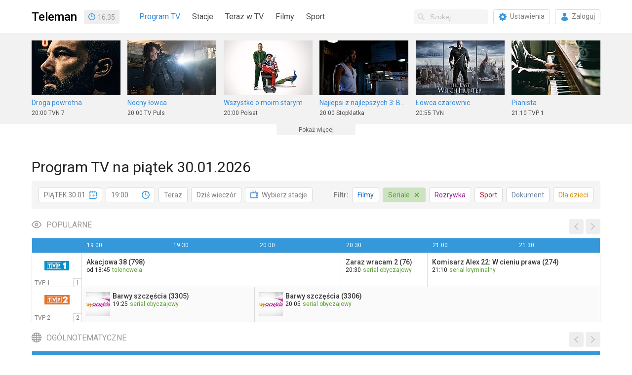

--- FILE ---
content_type: text/html; charset=utf-8
request_url: https://www.teleman.pl/program-tv?day=9&hour=19&cat=ser
body_size: 11407
content:
<!DOCTYPE html>
<html lang="pl">
<head>
<meta charset="utf-8" />
<title>Program TV na piątek 30.01.2026 - Teleman.pl</title>
<meta name="description" content="Program TV wszystkich stacji telewizyjnych w wygodnym i czytelnym układzie. Planuj oglądanie telewizji z nami i nie przegap ulubionych programów TV!" />
<meta name="robots" content="noindex,follow" />
<meta property="fb:app_id" content="196985250356550" />
<meta property="fb:admins" content="100000013642551" />
<link rel="stylesheet" href="/static/css/base.css?v=1718724353" type="text/css" media="all" />
<link rel="stylesheet" href="https://fonts.googleapis.com/css?family=Roboto:400,500,700" />
<link rel="apple-touch-icon" href="//static.teleman.pl/images/apple-touch-icon.png" sizes="114x114" />


<script src="https://securepubads.g.doubleclick.net/tag/js/gpt.js?v1" async="async"></script>
<script>
window.googletag = window.googletag || {};
window.googletag.cmd = window.googletag.cmd || [];

</script>

<script src="//ajax.googleapis.com/ajax/libs/jquery/2.1.4/jquery.min.js"></script>

<script async src="https://www.googletagmanager.com/gtag/js?id=UA-3119024-2"></script>
<script>
window.dataLayer = window.dataLayer || [];
function gtag(){dataLayer.push(arguments);}
gtag('js', new Date());
gtag('config', 'UA-3119024-2');
</script>

<link rel="alternate" media="only screen and (max-width: 640px)" href="https://m.teleman.pl/timeline?cat=ser&amp;day=9&amp;time=19.00" /><script>
googletag.cmd.push(function() {
    googletag.defineSlot('/11952858/x_test/Teleman.pl_Home_Leaderboards_Top_',[[728,90],[750,100],[750,200],[750,300],[950,90],[970,90],[980,90],[950,200],[970,250],[1170,300],[980,300],[940,300],'fluid'],'div-gpt-ad-7308318-1').addService(googletag.pubads());
    googletag.defineSlot('/11952858/x_test/Teleman.pl_Home_Leaderboards_Mid_',[[728,90],[750,100],[950,90],[970,90],[980,90],[750,200],[930,180],[970,200],[950,200],'fluid'],'div-gpt-ad-7308318-2').addService(googletag.pubads());
    googletag.defineSlot('/11952858/x_test/Teleman.pl_Home_Leaderboards_Bot_',[[728,90],[750,100],[950,90],[970,90],[980,90],[750,200],[930,180],[970,200],[950,200],'fluid'],'div-gpt-ad-7308318-3').addService(googletag.pubads());
    googletag.pubads().enableSingleRequest();
    googletag.pubads().collapseEmptyDivs();
    googletag.pubads().setCentering(true);
    googletag.enableServices();
});
</script>
</head>
<body class="grid ">
    
    
    <div id="navbar">
        <div class="container">
            <div class="navbar-brand">
                <a id="site-logo" href="/" class="navbar-item" title="Teleman.pl - 14-dniowy Program TV dla 130 stacji">Teleman</a>
                

<div id="clock" class="navbar-item">17:35</div>
<script>
(function() {
	var clock = $('#clock');   
	(function update_time() {
		var t = new Date();
		var h = '' + t.getHours();		
		var m = '' + t.getMinutes();
		if (h.length < 2) {
			h = '0' + h;
		}
		if (m.length < 2) {
			m = '0' + m;
		}
		clock.html(h+'<span>:</span>'+m);
		setTimeout(update_time, 1000);
	})();
	(function toggle_colon() {
		clock.toggleClass('colon');
		setTimeout(toggle_colon, 1000);
	})();
})();
</script>
            </div>
            
            <div class="navbar-menu">
                <nav class="navbar-start">
                    <a class="navbar-item is-active" href="/">Program TV</a>
                    <a id="main-menu-stations" class="navbar-item" href="#stacje">Stacje</a>
                    <a class="navbar-item" href="/teraz">Teraz w TV</a>
                    <a class="navbar-item" href="/filmy">Filmy</a>
                    <a class="navbar-item" href="/sport">Sport</a>
                </nav>
                <div class="navbar-end">
                    <div class="navbar-item">
                        <form id="search-form" action="/search">
                            <div class="control has-icons-left">
                                <input id="search-input" class="input nav-search" type="text" name="q" placeholder="Szukaj..." autocomplete="off" />
                                <span class="icon is-left"><svg xmlns="http://www.w3.org/2000/svg" viewBox="0 0 512 512"><path fill="currentColor" d="M505 442.7L405.3 343c-4.5-4.5-10.6-7-17-7H372c27.6-35.3 44-79.7 44-128C416 93.1 322.9 0 208 0S0 93.1 0 208s93.1 208 208 208c48.3 0 92.7-16.4 128-44v16.3c0 6.4 2.5 12.5 7 17l99.7 99.7c9.4 9.4 24.6 9.4 33.9 0l28.3-28.3c9.4-9.4 9.4-24.6.1-34zM208 336c-70.7 0-128-57.2-128-128 0-70.7 57.2-128 128-128 70.7 0 128 57.2 128 128 0 70.7-57.2 128-128 128z"></path></svg></span>
                            </div>
                            <div id="search-suggestions" class="popup"></div>
                        </form>
                        <a href="/moje-stacje" class="button"><span class="icon icon-gear"></span><span>Ustawienia</span></a>
                        
                        <a href="/login" class="button"><span class="icon icon-login"></span><span>Zaloguj</span></a>
                        
                    </div>
                </div>
            </div>
            
        </div>
    </div>

    <div id="subheader">
        <div class="container">
            <div class="overflowHidden"><nav id="stations-index"><div>0-9</div><a href="/program-tv/stacje/13-Ulica">13 Ulica</a><div>A</div><a href="/program-tv/stacje/Ale-Kino">ale kino+</a><a href="/program-tv/stacje/AMC">AMC</a><a href="/program-tv/stacje/Animal-Planet-HD">Animal Planet</a><a href="/program-tv/stacje/Antena-HD">Antena HD</a><a href="/program-tv/stacje/AXN">AXN</a><a href="/program-tv/stacje/AXN-Black">AXN Black</a><a href="/program-tv/stacje/AXN-Spin">AXN Spin</a><a href="/program-tv/stacje/AXN-White">AXN White</a><div>B</div><a href="/program-tv/stacje/BBC-Brit">BBC Brit</a><a href="/program-tv/stacje/BBC-Earth">BBC Earth</a><a href="/program-tv/stacje/BBC-First">BBC First</a><a href="/program-tv/stacje/BBC-Lifestyle">BBC Lifestyle</a><div>C</div><a href="/program-tv/stacje/CanalPlus-1">CANAL+ 1</a><a href="/program-tv/stacje/CanalPlus-360">CANAL+ 360</a><a href="/program-tv/stacje/CanalPlus-4K">CANAL+ 4K</a><a href="/program-tv/stacje/CanalPlus-Dokument">CANAL+ Dokument</a><a href="/program-tv/stacje/Domo">CANAL+ Domo</a><a href="/program-tv/stacje/CanalPlus-Extra-1" class="new">CANAL+ Extra 1</a><a href="/program-tv/stacje/CanalPlus-Extra-2" class="new">CANAL+ Extra 2</a><a href="/program-tv/stacje/CanalPlus-Film">CANAL+ Film</a><a href="/program-tv/stacje/Kuchnia-TV">CANAL+ Kuchnia</a><a href="/program-tv/stacje/CanalPlus">CANAL+ Premium</a><a href="/program-tv/stacje/CanalPlus-Seriale">CANAL+ Seriale</a><a href="/program-tv/stacje/CanalPlus-Sport">CANAL+ Sport</a><a href="/program-tv/stacje/CanalPlus-Sport-2">CANAL+ Sport 2</a><a href="/program-tv/stacje/CanalPlus-Sport-3">CANAL+ Sport 3</a><a href="/program-tv/stacje/CanalPlus-Sport-4">CANAL+ Sport 4</a><a href="/program-tv/stacje/CanalPlus-Sport-5">CANAL+ Sport 5</a><a href="/program-tv/stacje/Cartoon-Network">Cartoon Network</a><a href="/program-tv/stacje/Cartoonito">Cartoonito</a><a href="/program-tv/stacje/CBS-Reality">CBS Reality</a><a href="/program-tv/stacje/Crime-Investigation-Network">CI Polsat</a><a href="/program-tv/stacje/Cinemax">Cinemax</a><a href="/program-tv/stacje/Cinemax2">Cinemax 2</a><a href="/program-tv/stacje/Comedy-Central">Comedy Central</a><div>D</div><a href="/program-tv/stacje/Discovery-Channel">Discovery Channel</a><a href="/program-tv/stacje/Discovery-Historia">Discovery Historia</a><a href="/program-tv/stacje/Discovery-Life">Discovery Life</a><a href="/program-tv/stacje/Discovery-Science">Discovery Science</a><a href="/program-tv/stacje/Disney-Channel">Disney Channel</a><a href="/program-tv/stacje/Disney-Junior">Disney Junior</a><a href="/program-tv/stacje/Disney-XD">Disney XD</a><a href="/program-tv/stacje/DTX">DTX</a><div>E</div><a href="/program-tv/stacje/Eleven-Sports-1">Eleven Sports 1</a><a href="/program-tv/stacje/Eleven-Sports-2">Eleven Sports 2</a><a href="/program-tv/stacje/Eleven-Sports-3">Eleven Sports 3</a><a href="/program-tv/stacje/Eleven-4">Eleven Sports 4</a><a href="/program-tv/stacje/Epic-Drama">Epic Drama</a><a href="/program-tv/stacje/Eurosport">Eurosport 1</a><a href="/program-tv/stacje/Eurosport-2">Eurosport 2</a><a href="/program-tv/stacje/Extreme">Extreme Channel</a><div>F</div><a href="/program-tv/stacje/Film-Cafe">Film Cafe</a><a href="/program-tv/stacje/Filmbox-Action">Filmbox Action</a><a href="/program-tv/stacje/FilmBox-Arthouse">FilmBox Arthouse</a><a href="/program-tv/stacje/Filmbox-Extra-HD">FilmBox Extra HD</a><a href="/program-tv/stacje/Filmbox-Family">FilmBox Family</a><a href="/program-tv/stacje/Filmbox-Premium">FilmBox Premium HD</a><a href="/program-tv/stacje/Fokus-TV">Fokus TV</a><a href="/program-tv/stacje/Food-Network">Food Network</a><a href="/program-tv/stacje/FOX">FX</a><a href="/program-tv/stacje/FOX-Comedy">FX Comedy</a><div>H</div><a href="/program-tv/stacje/HBO">HBO</a><a href="/program-tv/stacje/HBO2">HBO 2</a><a href="/program-tv/stacje/HBO3">HBO 3</a><a href="/program-tv/stacje/HGTV">HGTV</a><a href="/program-tv/stacje/History">HISTORY</a><a href="/program-tv/stacje/H2">HISTORY 2</a><div>I</div><a href="/program-tv/stacje/ID">ID</a><div>K</div><a href="/program-tv/stacje/Kino-Polska">Kino Polska</a><a href="/program-tv/stacje/Kino%20TV">Kino TV</a><div>L</div><a href="/program-tv/stacje/Lifetime">Lifetime</a><div>M</div><a href="/program-tv/stacje/Metro-TV">Metro TV</a><a href="/program-tv/stacje/Mezzo">Mezzo</a><a href="/program-tv/stacje/MiniMini">MiniMini+</a><a href="/program-tv/stacje/MTV-Polska">MTV Polska</a><div>N</div><a href="/program-tv/stacje/Nat-Geo-People">Nat Geo People</a><a href="/program-tv/stacje/National-Geographic">National Geo.</a><a href="/program-tv/stacje/Nat-Geo-Wild">Nat. Geo. Wild</a><a href="/program-tv/stacje/Nickelodeon">Nickelodeon</a><a href="/program-tv/stacje/Nicktoons">Nicktoons</a><a href="/program-tv/stacje/Nowa-TV">Nowa TV</a><div>P</div><a href="/program-tv/stacje/Paramount-Network">Paramount Network</a><a href="/program-tv/stacje/Planete">PLANETE+</a><a href="/program-tv/stacje/Polonia-1">Polonia 1</a><a href="/program-tv/stacje/Polsat">Polsat</a><a href="/program-tv/stacje/Polsat-2">Polsat 2</a><a href="/program-tv/stacje/Polsat-Cafe">Polsat Cafe</a><a href="/program-tv/stacje/Comedy-Central-Family">Polsat Comedy C. E.</a><a href="/program-tv/stacje/Polsat-Doku">Polsat Doku</a><a href="/program-tv/stacje/Polsat-Film">Polsat Film</a><a href="/program-tv/stacje/Polsat-Film-2" class="new">Polsat Film 2</a><a href="/program-tv/stacje/Polsat-Games">Polsat Games</a><a href="/program-tv/stacje/Polsat-News">Polsat News</a><a href="/program-tv/stacje/Polsat-Play">Polsat Play</a><a href="/program-tv/stacje/Polsat-Rodzina">Polsat Rodzina</a><a href="/program-tv/stacje/Polsat-Seriale">Polsat Seriale</a><a href="/program-tv/stacje/Polsat-Sport">Polsat Sport 1</a><a href="/program-tv/stacje/Polsat-Sport-2">Polsat Sport 2</a><a href="/program-tv/stacje/Polsat-Sport-3">Polsat Sport 3</a><a href="/program-tv/stacje/Polsat-Sport-Extra-1" class="new">Polsat Sport Extra 1</a><a href="/program-tv/stacje/Polsat-Sport-Extra-2" class="new">Polsat Sport Extra 2</a><a href="/program-tv/stacje/Polsat-Sport-Extra-3" class="new">Polsat Sport Extra 3</a><a href="/program-tv/stacje/Polsat-Sport-Extra-4" class="new">Polsat Sport Extra 4</a><a href="/program-tv/stacje/Polsat-Sport-Fight">Polsat Sport Fight</a><a href="/program-tv/stacje/Polsat-Sport-Premium-1">Polsat Sport Premium 1</a><a href="/program-tv/stacje/Polsat-Sport-Premium-2">Polsat Sport Premium 2</a><a href="/program-tv/stacje/Viasat-Explorer">Polsat Viasat Explore</a><a href="/program-tv/stacje/Viasat-History">Polsat Viasat History</a><a href="/program-tv/stacje/Viasat-Nature">Polsat Viasat Nature</a><div>R</div><a href="/program-tv/stacje/TV-Republika">Republika</a><a href="/program-tv/stacje/Romance-TV">Romance TV</a><div>S</div><a href="/program-tv/stacje/SCI-FI">SCI FI</a><a href="/program-tv/stacje/Show-TV">Show TV</a><a href="/program-tv/stacje/SportKlub">SportKlub</a><a href="/program-tv/stacje/Stopklatka-TV">Stopklatka</a><a href="/program-tv/stacje/Sundance-Channel-HD">Sundance TV</a><a href="/program-tv/stacje/Super-Polsat">Super Polsat</a><div>T</div><a href="/program-tv/stacje/Tele-5">Tele 5</a><a href="/program-tv/stacje/TLC">TLC</a><a href="/program-tv/stacje/Travel-Channel">Travel</a><a href="/program-tv/stacje/TTV">TTV</a><a href="/program-tv/stacje/TV4">TV 4</a><a href="/program-tv/stacje/TV6">TV 6</a><a href="/program-tv/stacje/Puls">TV Puls</a><a href="/program-tv/stacje/Puls-2">TV Puls 2</a><a href="/program-tv/stacje/TV-Trwam">TV Trwam</a><a href="/program-tv/stacje/TVN">TVN</a><a href="/program-tv/stacje/TVN-Siedem">TVN 7</a><a href="/program-tv/stacje/TVN-Fabula">TVN Fabuła</a><a href="/program-tv/stacje/TVN-Style">TVN Style</a><a href="/program-tv/stacje/TVN-Turbo">TVN Turbo</a><a href="/program-tv/stacje/TVN24">TVN24</a><a href="/program-tv/stacje/TVN-24-Biznes-i-Swiat">TVN24 BiS</a><a href="/program-tv/stacje/TVP-1">TVP 1</a><a href="/program-tv/stacje/TVP-2">TVP 2</a><a href="/program-tv/stacje/TVP-ABC">TVP ABC</a><a href="/program-tv/stacje/tvp-dokument">TVP Dokument</a><a href="/program-tv/stacje/TVP-HD">TVP HD</a><a href="/program-tv/stacje/TVP-Historia">TVP Historia</a><a href="/program-tv/stacje/tvp-historia-2" class="new">TVP Historia 2</a><a href="/program-tv/stacje/TVP-Info">TVP Info</a><a href="/program-tv/stacje/TVP-Kobieta">TVP Kobieta</a><a href="/program-tv/stacje/TVP-Kultura">TVP Kultura</a><a href="/program-tv/stacje/tvp-kultura-2">TVP Kultura 2</a><a href="/program-tv/stacje/TVP-Nauka">TVP Nauka</a><a href="/program-tv/stacje/TVP-Polonia">TVP Polonia</a><a href="/program-tv/stacje/TVP-Rozrywka">TVP Rozrywka</a><a href="/program-tv/stacje/TVP-Seriale">TVP Seriale</a><a href="/program-tv/stacje/TVP-Sport">TVP Sport</a><a href="/program-tv/stacje/TVS">TVS</a><div>W</div><a href="/program-tv/stacje/Warner-TV">Warner TV</a><a href="/program-tv/stacje/WP">WP</a><a href="/program-tv/stacje/Wydarzenia24">Wydarzenia 24</a><div>Z</div><a href="/program-tv/stacje/Zoom-TV">Zoom TV</a><div id="stations-index-close" title="Zamknij" onclick="$('#main-menu-stations').click()"></div></nav>
</div>
	    
  

<div id="suggestions">
	<ul>
		
		
		
		
		<li>
			<a href="/tv/Droga-Powrotna-2120755">
				<img src="//media.teleman.pl/photos/crop-180x111/Droga-Powrotna2020.jpeg" width="180" height="111" alt="Droga powrotna" loading="lazy" />
				
				<div>
					<div class="title">Droga powrotna</div>
					<div class="genre">dramat obyczajowy<span>, Kanada/USA, 2020</span></div>
					<div class="airing">20:00<span>-22:20</span> TVN 7</div>
				</div>
				
			</a>
		</li>
		
		
		
		
		
		<li>
			<a href="/tv/Nocny-Lowca-2014164">
				<img src="//media.teleman.pl/photos/crop-180x111/Night-Hunter2018.jpeg" width="180" height="111" alt="Nocny łowca" loading="lazy" />
				
				<div>
					<div class="title">Nocny łowca</div>
					<div class="genre">film sensacyjny<span>, Kanada/USA, 2018</span></div>
					<div class="airing">20:00<span>-22:05</span> TV Puls</div>
				</div>
				
			</a>
		</li>
		
		
		
		
		
		<li>
			<a href="/tv/Wszystko-o-Moim-Starym-2476451">
				<img src="//media.teleman.pl/photos/crop-180x111/Wszystko-o-Moim-Starym2023.jpeg" width="180" height="111" alt="Komediowa środa: Wszystko o moim starym" loading="lazy" />
				
				<div>
					<div class="title">Wszystko o moim starym</div>
					<div class="genre">komedia<span>, USA, 2023</span></div>
					<div class="airing">20:00<span>-21:55</span> Polsat</div>
				</div>
				
			</a>
		</li>
		
		
		
		
		
		<li>
			<a href="/tv/Najlepsi-z-Najlepszych-3-Bez-Odwrotu-731573">
				<img src="//media.teleman.pl/photos/crop-180x111/Najlepsi-z-Najlepszych-3-Bez-Odwrotu.jpeg" width="180" height="111" alt="Najlepsi z najlepszych 3: Bez odwrotu" loading="lazy" />
				
				<div>
					<div class="title">Najlepsi z najlepszych 3: Bez odwrotu</div>
					<div class="genre">film sensacyjny<span>, USA, 1995</span></div>
					<div class="airing">20:00<span>-21:55</span> Stopklatka</div>
				</div>
				
			</a>
		</li>
		
		
		
		
		
		<li>
			<a href="/tv/Lowca-Czarownic-1546414">
				<img src="//media.teleman.pl/photos/crop-180x111/Lowca-Czarownic.jpeg" width="180" height="111" alt="Łowca czarownic" loading="lazy" />
				
				<div>
					<div class="title">Łowca czarownic</div>
					<div class="genre">film fantasy<span>, Kanada/Chiny/USA, 2015</span></div>
					<div class="airing">20:55<span>-23:05</span> TVN</div>
				</div>
				
			</a>
		</li>
		
		
		
		
		
		<li>
			<a href="/tv/Pianista-768738">
				<img src="//media.teleman.pl/photos/crop-180x111/pianista-2002.jpg" width="180" height="111" alt="Pianista" loading="lazy" />
				
				<div>
					<div class="title">Pianista</div>
					<div class="genre">dramat wojenny<span>, Francja/Niemcy/Wielka Brytania/Polska, 2002</span></div>
					<div class="airing">21:10<span>-23:45</span> TVP 1</div>
				</div>
				
			</a>
		</li>
		
		
		
		
		
		<li>
			<a href="/tv/Randka-Na-Weselu-1645718">
				<img src="//media.teleman.pl/photos/crop-180x111/Randka-Na-Weselu.jpg" width="180" height="111" alt="Randka na weselu" loading="lazy" />
				
				<div>
					<div class="title">Randka na weselu</div>
					<div class="genre">komedia<span>, USA, 2016</span></div>
					<div class="airing">21:55<span>-0:00</span> Polsat</div>
				</div>
				
			</a>
		</li>
		
		
		
		
		
		<li>
			<a href="/tv/Zaplata-632163">
				<img src="//media.teleman.pl/photos/crop-180x111/Zaplata.jpeg" width="180" height="111" alt="Zapłata" loading="lazy" />
				
				<div>
					<div class="title">Zapłata</div>
					<div class="genre">thriller SF<span>, Kanada/USA, 2003</span></div>
					<div class="airing">21:55<span>-0:10</span> Stopklatka</div>
				</div>
				
			</a>
		</li>
		
		
		
		
		
		<li>
			<a href="/tv/Przygody-Psa-Cywila-Trudne-Dziecinstwo-1-7-386831">
				<img src="//media.teleman.pl/photos/crop-180x111/Resortowe-Lato-Przygody-Psa-Cywila-Trudne-Dziecinstwo-1970.jpg" width="180" height="111" alt="Przygody psa Cywila: Trudne dzieciństwo (1/7)" loading="lazy" />
				
				<div>
					<div class="title">Przygody psa Cywila odc.&nbsp;1</div>
					<div class="genre">serial przygodowy<span>, Polska, 1970</span></div>
					<div class="airing">17:30<span>-18:10</span> TVP Kultura</div>
				</div>
				
			</a>
		</li>
		
		
		
		
		
		<li>
			<a href="/tv/Jestem-Zemsta-1637473">
				<img src="//static.teleman.pl/images/blank.gif" data-src="//media.teleman.pl/photos/crop-180x111/Jestem-Zemsta2016.jpeg" width="180" height="111" alt="Jestem zemstą" loading="lazy" />
				
				<div>
					<div class="title">Jestem zemstą</div>
					<div class="genre">film sensacyjny<span>, USA, 2016</span></div>
					<div class="airing">22:05<span>-23:50</span> TV Puls</div>
				</div>
				
			</a>
		</li>
		
		
		
		
		
		<li>
			<a href="/tv/Wegiel-2383108">
				<img src="//static.teleman.pl/images/blank.gif" data-src="//media.teleman.pl/photos/crop-180x111/Wegiel2017.jpeg" width="180" height="111" alt="Węgiel" loading="lazy" />
				
				<div>
					<div class="title">Węgiel</div>
					<div class="genre">thriller<span>, Belgia/Francja, 2017</span></div>
					<div class="airing">23:50<span>-2:00</span> TV Puls</div>
				</div>
				
			</a>
		</li>
		
		
		
		
		
		<li>
			<a href="/tv/Siatkowka-Mezczyzn-Liga-Mistrzow-2620052">
				<img src="//static.teleman.pl/images/blank.gif" data-src="//media.teleman.pl/photos/crop-180x111/Siatkowka-Mezczyzn-Memorial-Huberta-Wagnera_NhEXT1O.jpg" width="180" height="111" alt="Siatkówka mężczyzn: Liga Mistrzów" loading="lazy" />
				
				<div>
					<div class="title">Siatkówka mężczyzn: Liga Mistrzów</div>
					<div class="genre">mecz: Asseco Resovia Rzeszów - Sporting CP Lizbona<span></span></div>
					<div class="airing">17:45<span>-20:15</span> Polsat Sport 1</div>
				</div>
				
			</a>
		</li>
		
		
		
		
		
		<li>
			<a href="/tv/Inwazja-Bitwa-o-Los-Angeles-753476">
				<img src="//static.teleman.pl/images/blank.gif" data-src="//media.teleman.pl/photos/crop-180x111/Inwazja-Bitwa-o-Los-Angeles.jpeg" width="180" height="111" alt="Inwazja: Bitwa o Los Angeles" loading="lazy" />
				
				<div>
					<div class="title">Inwazja: Bitwa o Los Angeles</div>
					<div class="genre">film SF<span>, USA, 2011</span></div>
					<div class="airing">18:35<span>-21:00</span> Polsat Film</div>
				</div>
				
			</a>
		</li>
		
		
		
		
		
		<li>
			<a href="/tv/Kaskader-2614268">
				<img src="//static.teleman.pl/images/blank.gif" data-src="//media.teleman.pl/photos/crop-180x111/Kaskader2024.jpeg" width="180" height="111" alt="Kaskader" loading="lazy" />
				
				<div>
					<div class="title">Kaskader</div>
					<div class="genre">komedia sensacyjna<span>, USA, 2024</span></div>
					<div class="airing">18:45<span>-21:00</span> CANAL+ Premium</div>
				</div>
				
			</a>
		</li>
		
		
		
		
		
		<li>
			<a href="/tv/Jutro-Bedzie-Nasze-2618657">
				<img src="//static.teleman.pl/images/blank.gif" data-src="//media.teleman.pl/photos/crop-180x111/Jutro-Bedzie-Nasze2023.jpeg" width="180" height="111" alt="Jutro będzie nasze" loading="lazy" />
				
				<div>
					<div class="title">Jutro będzie nasze</div>
					<div class="genre">komediodramat<span>, Włochy, 2023</span></div>
					<div class="airing">20:00<span>-21:55</span> CANAL+ Film</div>
				</div>
				
			</a>
		</li>
		
		
		
		
		
		<li>
			<a href="/tv/Nowi-Miastowi-666712">
				<img src="//static.teleman.pl/images/blank.gif" data-src="//media.teleman.pl/photos/crop-180x111/Nowi-Miastowi-1999.jpg" width="180" height="111" alt="Nowi miastowi" loading="lazy" />
				
				<div>
					<div class="title">Nowi miastowi</div>
					<div class="genre">komedia<span>, USA, 1999</span></div>
					<div class="airing">20:15<span>-22:00</span> Warner TV</div>
				</div>
				
			</a>
		</li>
		
		
	</ul>
	<div id="more-suggestions"><span>Pokaż więcej</span></div>
</div>

<script>
$('#more-suggestions').click(function() {
	$('#suggestions').toggleClass('more');
	$('#suggestions img[data-src]').each(function() {
		var img = $(this);
		img.attr('src', img.data('src'));
		img.removeAttr('data-src');
	});
	return false;
});
</script>


	</div>
    </div>

    
<div class="container"><div style="display:table;width:100%;margin-top:40px"><div id="div-gpt-ad-7308318-1" style="margin:0 auto;min-height:90px;max-height:300px">
<script>
googletag.cmd.push(function() { googletag.display('div-gpt-ad-7308318-1'); });
</script>
</div></div></div>


    <div id="content" class="container">
<h1>Program TV na piątek 30.01.2026</h1>

<div id="grid-navig">
    <div>
        <nav class="buttons">
            <div id="grid-date-btn" class="button" title="Zmień datę"><span>PIĄTEK 30.01</span><span class="icon icon-date"></span></div>
            <div id="grid-time-btn" class="button" title="Zmień godzinę"><span>19:00</span><span class="icon icon-time"></span></div>
            <a href="/program-tv?cat=ser" class="button" Title="Idź do teraz">Teraz</a>
            <a href="/program-tv?hour=20&amp;cat=ser" class="button" title="Pokaż program TV dziś wieczorem">Dziś wieczór</a>
            <a href="/moje-stacje?next=/program-tv%3Fday%3D9%26hour%3D19%26cat%3Dser" class="button"><span class="icon icon-tv"></span><span>Wybierz stacje</span></a>
        </nav>
    </div>
    <div id="cat-filter">
        <span class="has-text-gray bold" style="margin-right:.5em" >Filtr:</span>
        <nav class="buttons">
            <a href="/program-tv?day=9&amp;hour=19&amp;cat=fil" class="button cat-fil" title="pokaż tylko filmy"><span>Filmy</span></a>
            <a href="/program-tv?day=9&amp;hour=19" class="button cat-ser active" title="wyłącz filtr"><span>Seriale</span><span class="icon"><svg viewbox="0 0 40 40"><path d="M 10,10 L 30,30 M 30,10 L 10,30" stroke="currentColor" fill="transparent" stroke-linecap="round" stroke-width="5" /></svg></span></a>
            <a href="/program-tv?day=9&amp;hour=19&amp;cat=roz" class="button cat-roz" title="pokaż tylko rozrywkowe"><span>Rozrywka</span></a>
            <a href="/program-tv?day=9&amp;hour=19&amp;cat=spo" class="button cat-spo" title="pokaż tylko sport"><span>Sport</span></a>
            <a href="/program-tv?day=9&amp;hour=19&amp;cat=dok" class="button cat-dok" title="pokaż tylko dokumentalne"><span>Dokument</span></a>
            <a href="/program-tv?day=9&amp;hour=19&amp;cat=dzi" class="button cat-dzi" title="pokaż tylko dla dzieci"><span>Dla dzieci</span></a>
        </nav>
    </div>
</div>

<div id="grid-dates" class="grid-datetime popup">
    <div>
        
        <a href="/program-tv?day=-1&amp;hour=19&amp;cat=ser"><strong>wczoraj</strong> 20.01</a>
        
        <a href="/program-tv?hour=19&amp;cat=ser"><strong>dziś</strong> 21.01</a>
        
        <a href="/program-tv?day=1&amp;hour=19&amp;cat=ser"><strong>cz</strong> 22.01</a>
        
        <a href="/program-tv?day=2&amp;hour=19&amp;cat=ser"><strong>pt</strong> 23.01</a>
        
        <a href="/program-tv?day=3&amp;hour=19&amp;cat=ser"><strong>so</strong> 24.01</a>
        
        <a href="/program-tv?day=4&amp;hour=19&amp;cat=ser"><strong>nd</strong> 25.01</a>
        
        <a href="/program-tv?day=5&amp;hour=19&amp;cat=ser"><strong>pn</strong> 26.01</a>
        
        <a href="/program-tv?day=6&amp;hour=19&amp;cat=ser"><strong>wt</strong> 27.01</a>
        
        <a href="/program-tv?day=7&amp;hour=19&amp;cat=ser"><strong>śr</strong> 28.01</a>
        
        <a href="/program-tv?day=8&amp;hour=19&amp;cat=ser"><strong>cz</strong> 29.01</a>
        
        <a href="/program-tv?day=9&amp;hour=19&amp;cat=ser" class="selected"><strong>pt</strong> 30.01</a>
        
        <a href="/program-tv?day=10&amp;hour=19&amp;cat=ser"><strong>so</strong> 31.01</a>
        
        <a href="/program-tv?day=11&amp;hour=19&amp;cat=ser"><strong>nd</strong> 1.02</a>
        
        <a href="/program-tv?day=12&amp;hour=19&amp;cat=ser"><strong>pn</strong> 2.02</a>
        
        <a href="/program-tv?day=13&amp;hour=19&amp;cat=ser"><strong>wt</strong> 3.02</a>
        
    </div>
</div>

<div id="grid-hours" class="grid-datetime popup">
    <div>
        <a href="/program-tv?day=9&amp;hour=0&amp;cat=ser"><strong>0</strong>:00</a>
        <a href="/program-tv?day=9&amp;hour=1&amp;cat=ser"><strong>1</strong>:00</a>
        <a href="/program-tv?day=9&amp;hour=2&amp;cat=ser"><strong>2</strong>:00</a>
        <a href="/program-tv?day=9&amp;hour=3&amp;cat=ser"><strong>3</strong>:00</a>
        <a href="/program-tv?day=9&amp;hour=4&amp;cat=ser"><strong>4</strong>:00</a>
        <a href="/program-tv?day=9&amp;hour=5&amp;cat=ser"><strong>5</strong>:00</a>
        <a href="/program-tv?day=9&amp;hour=6&amp;cat=ser"><strong>6</strong>:00</a>
        <a href="/program-tv?day=9&amp;hour=7&amp;cat=ser"><strong>7</strong>:00</a>
        <a href="/program-tv?day=9&amp;hour=8&amp;cat=ser"><strong>8</strong>:00</a>
        <a href="/program-tv?day=9&amp;hour=9&amp;cat=ser"><strong>9</strong>:00</a>
        <a href="/program-tv?day=9&amp;hour=10&amp;cat=ser"><strong>10</strong>:00</a>
        <a href="/program-tv?day=9&amp;hour=11&amp;cat=ser"><strong>11</strong>:00</a>
        <a href="/program-tv?day=9&amp;hour=12&amp;cat=ser"><strong>12</strong>:00</a>
        <a href="/program-tv?day=9&amp;hour=13&amp;cat=ser"><strong>13</strong>:00</a>
        <a href="/program-tv?day=9&amp;hour=14&amp;cat=ser"><strong>14</strong>:00</a>
        <a href="/program-tv?day=9&amp;hour=15&amp;cat=ser"><strong>15</strong>:00</a>
        <a href="/program-tv?day=9&amp;hour=16&amp;cat=ser"><strong>16</strong>:00</a>
        <a href="/program-tv?day=9&amp;cat=ser"><strong>17</strong>:00</a>
        <a href="/program-tv?day=9&amp;hour=18&amp;cat=ser"><strong>18</strong>:00</a>
        <a href="/program-tv?day=9&amp;hour=19&amp;cat=ser" class="selected"><strong>19</strong>:00</a>
        <a href="/program-tv?day=9&amp;hour=20&amp;cat=ser" class="selected"><strong>20</strong>:00</a>
        <a href="/program-tv?day=9&amp;hour=21&amp;cat=ser" class="selected"><strong>21</strong>:00</a>
        <a href="/program-tv?day=9&amp;hour=22&amp;cat=ser" class="selected-wide"><strong>22</strong>:00</a>
        <a href="/program-tv?day=9&amp;hour=23&amp;cat=ser"><strong>23</strong>:00</a>
    </div>
</div>





<div id="stacje-popularne" class="grid-group">
  
  
  <h2>POPULARNE</h2>
  <a href="/program-tv?day=9&amp;hour=20&amp;cat=ser" title="później" class="grid-prevnext-btn grid-next-btn"></a>
  <a href="/program-tv?day=9&amp;hour=18&amp;cat=ser" title="wcześniej" class="grid-prevnext-btn grid-prev-btn"></a>
  <div class="clear"></div>
  <ul class="grid-hours"><li>19:00</li><li>19:30</li><li>20:00</li><li>20:30</li><li>21:00</li><li>21:30</li><li class="show-on-wide">22:00</li><li class="show-on-wide">22:30</li></ul>
  
  <div class="grid-rows"><div class="grid-row" data-station-id="1"><a class="grid-row-station" style="position:absolute" href="/program-tv/stacje/TVP-1?date=2026-01-30"><div class="logo tooltip tooltip-right" data-tooltip="Zobacz pełen program TV stacji TVP 1"><div style="background-image:url(//media.teleman.pl/logos/s/1.png?v=1540373912)"></div></div><div class="info"><div class="name">TVP 1</div><div class="numb tooltip tooltip-right"></div></div></a><div class="grid-col span-3"><div class="grid-prog cat-ser"><a href="/tv/Akacjowa-38-798-2621234" class="prog-title" data-time="18:45-19:30" data-showid="2621234">Akacjowa 38 (798)</a><div class="grid-info"><span class="time">od 18:45</span><span class="genre">telenowela</span></div></div></div><div class="grid-col"><div class="grid-prog cat-ser"><a href="/tv/Zaraz-Wracam-2-76-2621235" class="prog-title" data-time="20:30-21:10" data-showid="2621235">Zaraz wracam 2 (76)</a><div class="grid-info"><span class="time">20:30</span><span class="genre">serial obyczajowy</span></div></div></div><div class="grid-col span-2 span-wide-4"><div class="grid-prog cat-ser"><a href="/tv/Komisarz-Alex-22-W-Cieniu-Prawa-274-2506140" class="prog-title" data-time="21:10-22:10" data-showid="2506140">Komisarz Alex 22: W cieniu prawa (274)</a><div class="grid-info"><span class="time">21:10</span><span class="genre">serial kryminalny</span></div></div></div></div>
<div class="grid-row" data-station-id="2"><a class="grid-row-station" style="position:absolute" href="/program-tv/stacje/TVP-2?date=2026-01-30"><div class="logo tooltip tooltip-right" data-tooltip="Zobacz pełen program TV stacji TVP 2"><div style="background-image:url(//media.teleman.pl/logos/s/2.png?v=1540374039)"></div></div><div class="info"><div class="name">TVP 2</div><div class="numb tooltip tooltip-right"></div></div></a><div class="grid-col span-2"><div class="grid-prog cat-ser"><img src="//media.teleman.pl/photos/crop-48x48/Barwy-Szczescia_1.jpeg" width="48" height="48" alt="zdjęcie" loading="lazy" /><a href="/tv/Barwy-Szczescia-3305-2620908" class="prog-title" data-time="19:25-20:05" data-showid="2620908">Barwy szczęścia (3305)</a><div class="grid-info"><span class="time">19:25</span><span class="genre">serial obyczajowy</span></div></div></div><div class="grid-col span-4 span-wide-6"><div class="grid-prog cat-ser"><img src="//media.teleman.pl/photos/crop-48x48/Barwy-Szczescia_1.jpeg" width="48" height="48" alt="zdjęcie" loading="lazy" /><a href="/tv/Barwy-Szczescia-3306-2621239" class="prog-title" data-time="20:05-20:45" data-showid="2621239">Barwy szczęścia (3306)</a><div class="grid-info"><span class="time">20:05</span><span class="genre">serial obyczajowy</span></div></div></div></div>
</div>
</div>

<div id="stacje-ogolnotematyczne" class="grid-group">
  <div><div id="div-gpt-ad-7308318-2" style="margin-top:20px;max-height:200px">
<script>
googletag.cmd.push(function() { googletag.display('div-gpt-ad-7308318-2'); });
</script>
</div></div>
  
  <h2>OGÓLNOTEMATYCZNE</h2>
  <a href="/program-tv?day=9&amp;hour=20&amp;cat=ser#stacje-ogolnotematyczne" title="później" class="grid-prevnext-btn grid-next-btn"></a>
  <a href="/program-tv?day=9&amp;hour=18&amp;cat=ser#stacje-ogolnotematyczne" title="wcześniej" class="grid-prevnext-btn grid-prev-btn"></a>
  <div class="clear"></div>
  <ul class="grid-hours"><li>19:00</li><li>19:30</li><li>20:00</li><li>20:30</li><li>21:00</li><li>21:30</li><li class="show-on-wide">22:00</li><li class="show-on-wide">22:30</li></ul>
  
  <div class="grid-rows"><div class="grid-row" data-station-id="6"><a class="grid-row-station" style="position:absolute" href="/program-tv/stacje/TV4?date=2026-01-30"><div class="logo tooltip tooltip-right" data-tooltip="Zobacz pełen program TV stacji TV 4"><div style="background-image:url(//media.teleman.pl/logos/s/6.png?v=1540374079)"></div></div><div class="info"><div class="name">TV 4</div><div class="numb tooltip tooltip-right"></div></div></a><div class="grid-col span-6 span-wide-8"><div class="grid-prog cat-ser"><a href="/tv/Policjantki-i-Policjanci-1350-2598096" class="prog-title" data-time="19:00-20:00" data-showid="2598096">Policjantki i Policjanci (1350)</a><div class="grid-info"><span class="time">19:00</span><span class="genre">serial obyczajowy</span></div></div></div></div>
<div class="grid-row" data-station-id="163"><a class="grid-row-station" style="position:absolute" href="/program-tv/stacje/TV6?date=2026-01-30"><div class="logo tooltip tooltip-right" data-tooltip="Zobacz pełen program TV stacji TV 6"><div style="background-image:url(//media.teleman.pl/logos/s/163.png?v=1540374005)"></div></div><div class="info"><div class="name">TV 6</div><div class="numb tooltip tooltip-right"></div></div></a><div class="grid-col span-2"><div class="grid-prog cat-ser"><a href="/tv/Straznik-Teksasu-12-2419293" class="prog-title" data-time="19:00-20:00" data-showid="2419293">Strażnik Teksasu (12)</a><div class="grid-info"><span class="time">19:00</span><span class="genre">serial sensacyjny</span></div></div></div><div class="grid-col"><div class="grid-prog cat-ser"><a href="/tv/CSI-Kryminalne-Zagadki-Miami-196-1698060" class="prog-title" data-time="20:00-20:55" data-showid="1698060">CSI: Kryminalne zagadki Miami (196)</a><div class="grid-info"><span class="time">20:00</span><span class="genre">serial kryminalny</span></div></div></div><div class="grid-col span-2"><div class="grid-prog cat-ser"><a href="/tv/CSI-Kryminalne-Zagadki-Miami-197-1744843" class="prog-title" data-time="20:55-21:55" data-showid="1744843">CSI: Kryminalne zagadki Miami (197)</a><div class="grid-info"><span class="time">20:55</span><span class="genre">serial kryminalny</span></div></div></div><div class="grid-col span-wide-2"><div class="grid-prog cat-ser"><a href="/tv/CSI-Kryminalne-Zagadki-Nowego-Jorku-68-1872172" class="prog-title" data-time="21:55-22:55" data-showid="1872172">CSI: Kryminalne zagadki Nowego Jorku (68)</a><div class="grid-info"><span class="time">21:55</span><span class="genre">serial kryminalny</span></div></div></div><div class="grid-col show-on-wide"><div class="grid-prog cat-ser"><a href="/tv/CSI-Kryminalne-Zagadki-Nowego-Jorku-69-1872173" class="prog-title" data-time="22:55-23:50" data-showid="1872173">CSI: Kryminalne zagadki Nowego Jorku (69)</a><div class="grid-info"><span class="time">22:55</span><span class="genre">serial kryminalny</span></div></div></div></div>
<div class="grid-row" data-station-id="8"><a class="grid-row-station" style="position:absolute" href="/program-tv/stacje/Puls?date=2026-01-30"><div class="logo tooltip tooltip-right" data-tooltip="Zobacz pełen program TV stacji TV Puls"><div style="background-image:url(//media.teleman.pl/logos/s/8.png?v=1540374095)"></div></div><div class="info"><div class="name">TV Puls</div><div class="numb tooltip tooltip-right"></div></div></a><div class="grid-col span-6 span-wide-8"><div class="grid-prog cat-ser"><a href="/tv/Lombard-Zycie-Pod-Zastaw-17-931-2595417" class="prog-title" data-time="19:00-20:00" data-showid="2595417">Lombard. Życie pod zastaw 17 (931)</a><div class="grid-info"><span class="time">19:00</span><span class="genre">serial obyczajowy</span></div></div></div></div>
<div class="grid-row" data-station-id="7"><a class="grid-row-station" style="position:absolute" href="/program-tv/stacje/TVN-Siedem?date=2026-01-30"><div class="logo tooltip tooltip-right" data-tooltip="Zobacz pełen program TV stacji TVN 7"><div style="background-image:url(//media.teleman.pl/logos/s/7.png?v=1540374088)"></div></div><div class="info"><div class="name">TVN 7</div><div class="numb tooltip tooltip-right"></div></div></a><div class="grid-col span-6 span-wide-8"><div class="grid-prog cat-ser"><a href="/tv/Ukryta-Prawda-1636-2497094" class="prog-title" data-time="19:00-20:00" data-showid="2497094">Ukryta prawda (1636)</a><div class="grid-info"><span class="time">19:00</span><span class="genre">serial paradokumentalny</span></div></div></div></div>
<div class="grid-row" data-station-id="5"><a class="grid-row-station" style="position:absolute" href="/program-tv/stacje/TVP-Kultura?date=2026-01-30"><div class="logo tooltip tooltip-right" data-tooltip="Zobacz pełen program TV stacji TVP Kultura"><div style="background-image:url(//media.teleman.pl/logos/s/5.png?v=1540374074)"></div></div><div class="info"><div class="name">TVP Kultura</div><div class="numb tooltip tooltip-right"></div></div></a><div class="grid-col span-6 span-wide-8"><div class="grid-prog cat-dok"><a href="/tv/Karnawaly-Karnawal-w-Oruro-Swiety-Taniec-2539286" class="prog-title" data-time="18:50-20:00" data-showid="2539286">Karnawały: Karnawał w Oruro - Święty taniec</a><div class="grid-info"><span class="time">od 18:50</span><span class="genre">serial dokumentalny</span></div></div></div></div>
<div class="grid-row" data-station-id="10"><a class="grid-row-station" style="position:absolute" href="/program-tv/stacje/TVP-Polonia?date=2026-01-30"><div class="logo tooltip tooltip-right" data-tooltip="Zobacz pełen program TV stacji TVP Polonia"><div style="background-image:url(//media.teleman.pl/logos/s/10.png?v=1540373913)"></div></div><div class="info"><div class="name">TVP Polonia</div><div class="numb tooltip tooltip-right"></div></div></a><div class="grid-col span-2"><div class="grid-prog cat-dok"><a href="/tv/Polacy-Swiatu-Maria-Czapska-2324160" class="prog-title" data-time="19:20-19:30" data-showid="2324160">Polacy światu: Maria Czapska</a><div class="grid-info"><span class="time">19:20</span><span class="genre">cykl dokumentalny</span></div></div></div><div class="grid-col span-2"><div class="grid-prog cat-ser"><a href="/tv/Na-Dobre-i-Na-Zle-Toniemy-Orkiestra-Grac-973-2608861" class="prog-title" data-time="20:25-21:15" data-showid="2608861">Na dobre i na złe: Toniemy! Orkiestra! Grać! (973)</a><div class="grid-info"><span class="time">20:25</span><span class="genre">serial obyczajowy</span></div></div></div><div class="grid-col"><div class="grid-prog cat-ser"><a href="/tv/Na-Sygnale-Wnuczka-Ratownika-607-2501042" class="prog-title" data-time="21:15-21:40" data-showid="2501042">Na sygnale: Wnuczka ratownika (607)</a><div class="grid-info"><span class="time">21:15</span><span class="genre">serial fabularno-dokumentalny</span></div></div></div><div class="grid-col"><div class="grid-prog cat-ser"><a href="/tv/Na-Sygnale-Wrog-Ktorego-Kochalam-608-2502476" class="prog-title" data-time="21:40-22:10" data-showid="2502476">Na sygnale: Wróg, którego kochałam (608)</a><div class="grid-info"><span class="time">21:40</span><span class="genre">serial fabularno-dokumentalny</span></div></div></div><div class="grid-col span-wide-2 show-on-wide"><div class="grid-prog cat-ser"><a href="/tv/07-Zglos-Sie-Morderca-Dziala-Noca-17-21-1172565" class="prog-title" data-time="22:10-23:30" data-showid="1172565">07 zgłoś się: Morderca działa nocą (17/21)</a><div class="grid-info"><span class="time">22:10</span><span class="genre">serial kryminalny</span></div></div></div></div>
<div class="grid-row" data-station-id="70"><a class="grid-row-station" style="position:absolute" href="/program-tv/stacje/WP?date=2026-01-30"><div class="logo tooltip tooltip-right" data-tooltip="Zobacz pełen program TV stacji WP"><div style="background-image:url(//media.teleman.pl/logos/s/70.png?v=1673968197)"></div></div><div class="info"><div class="name">WP</div><div class="numb tooltip tooltip-right"></div></div></a><div class="grid-col span-2"><div class="grid-prog cat-dok"><a href="/tv/Policjanci-z-Sasiedztwa-3-10-2356298" class="prog-title" data-time="19:00-20:00" data-showid="2356298">Policjanci z sąsiedztwa 3 (10)</a><div class="grid-info"><span class="time">19:00</span><span class="genre">serial dokumentalny</span></div></div></div><div class="grid-col span-2"><div class="grid-prog cat-dok"><a href="/tv/Policjanci-z-Sasiedztwa-5-1-2434751" class="prog-title" data-time="20:00-21:00" data-showid="2434751">Policjanci z sąsiedztwa 5 (1)</a><div class="grid-info"><span class="time">20:00</span><span class="genre">serial dokumentalny</span></div></div></div><div class="grid-col span-2 span-wide-4"><div class="grid-prog cat-dok"><a href="/tv/Strazacy-z-Sasiedztwa-3-2593772" class="prog-title" data-time="21:00-22:00" data-showid="2593772">Strażacy z sąsiedztwa (3)</a><div class="grid-info"><span class="time">21:00</span><span class="genre">serial dokumentalny</span></div></div></div></div>
</div>
</div>

<div id="stacje-filmowe" class="grid-group">
  
  
  <h2>FILMOWE</h2>
  <a href="/program-tv?day=9&amp;hour=20&amp;cat=ser#stacje-filmowe" title="później" class="grid-prevnext-btn grid-next-btn"></a>
  <a href="/program-tv?day=9&amp;hour=18&amp;cat=ser#stacje-filmowe" title="wcześniej" class="grid-prevnext-btn grid-prev-btn"></a>
  <div class="clear"></div>
  <ul class="grid-hours"><li>19:00</li><li>19:30</li><li>20:00</li><li>20:30</li><li>21:00</li><li>21:30</li><li class="show-on-wide">22:00</li><li class="show-on-wide">22:30</li></ul>
  
  <div class="grid-rows"><div class="grid-row" data-station-id="14"><a class="grid-row-station" style="position:absolute" href="/program-tv/stacje/Ale-Kino?date=2026-01-30"><div class="logo tooltip tooltip-right" data-tooltip="Zobacz pełen program TV stacji ale kino+"><div style="background-image:url(//media.teleman.pl/logos/s/14.png?v=1540373940)"></div></div><div class="info"><div class="name">ale kino+</div><div class="numb tooltip tooltip-right"></div></div></a><div class="grid-col span-6 span-wide-8"><div class="grid-prog cat-ser"><a href="/tv/Vera-6-2-1555055" class="prog-title" data-time="18:20-20:10" data-showid="1555055">Vera 6 (2)</a><div class="grid-info"><span class="time">od 18:20</span><span class="genre">serial kryminalny</span></div></div></div></div>
<div class="grid-row" data-station-id="18"><a class="grid-row-station" style="position:absolute" href="/program-tv/stacje/AXN?date=2026-01-30"><div class="logo tooltip tooltip-right" data-tooltip="Zobacz pełen program TV stacji AXN"><div style="background-image:url(//media.teleman.pl/logos/s/18.png?v=1540374030)"></div></div><div class="info"><div class="name">AXN</div><div class="numb tooltip tooltip-right"></div></div></a><div class="grid-col span-2"><div class="grid-prog cat-ser"><a href="/tv/CSI-Kryminalne-Zagadki-Las-Vegas-12-18-747530" class="prog-title" data-time="19:05-20:00" data-showid="747530">CSI: Kryminalne zagadki Las Vegas 12 (18)</a><div class="grid-info"><span class="time">19:05</span><span class="genre">serial kryminalny</span></div></div></div><div class="grid-col span-4 span-wide-6"><div class="grid-prog cat-ser"><a href="/tv/CSI-Kryminalne-Zagadki-Las-Vegas-12-19-751221" class="prog-title" data-time="20:00-21:05" data-showid="751221">CSI: Kryminalne zagadki Las Vegas 12 (19)</a><div class="grid-info"><span class="time">20:00</span><span class="genre">serial kryminalny</span></div></div></div></div>
<div class="grid-row show-on-wide" data-station-id="175"><a class="grid-row-station" style="position:absolute" href="/program-tv/stacje/CanalPlus-1?date=2026-01-30"><div class="logo tooltip tooltip-right" data-tooltip="Zobacz pełen program TV stacji CANAL+ 1"><div style="background-image:url(//media.teleman.pl/logos/s/175.png?v=1540374017)"></div></div><div class="info"><div class="name">CANAL+ 1</div><div class="numb tooltip tooltip-right"></div></div></a><div class="grid-col span-6"></div><div class="grid-col span-wide-2 show-on-wide"><div class="grid-prog cat-ser"><a href="/tv/Klangor-2-5-2621131" class="prog-title" data-time="22:00-22:55" data-showid="2621131">Premiera: Klangor 2 (5)</a><div class="grid-info"><span class="time">22:00</span><span class="genre">serial kryminalny</span></div></div></div></div>
<div class="grid-row" data-station-id="174"><a class="grid-row-station" style="position:absolute" href="/program-tv/stacje/CanalPlus-360?date=2026-01-30"><div class="logo tooltip tooltip-right" data-tooltip="Zobacz pełen program TV stacji CANAL+ 360"><div style="background-image:url(//media.teleman.pl/logos/s/174.png?v=1728043589)"></div></div><div class="info"><div class="name">CANAL+ 360</div><div class="numb tooltip tooltip-right"></div></div></a><div class="grid-col"><div class="grid-prog cat-dok"><a href="/tv/Porzucone-Konstrukcje-4-1991031" class="prog-title" data-time="18:55-19:50" data-showid="1991031">Porzucone konstrukcje (4)</a><div class="grid-info"><span class="time">od 18:55</span><span class="genre">serial dokumentalny</span></div></div></div><div class="grid-col span-2"><div class="grid-prog cat-dok"><a href="/tv/Lotnisko-Na-Alasce-5-5-2621132" class="prog-title" data-time="19:50-20:50" data-showid="2621132">Premiera: Lotnisko na Alasce 5 (5)</a><div class="grid-info"><span class="time">19:50</span><span class="genre">serial dokumentalny</span></div></div></div><div class="grid-col span-2"><div class="grid-prog cat-dok"><a href="/tv/Porzucone-Konstrukcje-10-2621133" class="prog-title" data-time="20:50-21:55" data-showid="2621133">Premiera: Porzucone konstrukcje (10)</a><div class="grid-info"><span class="time">20:50</span><span class="genre">serial dokumentalny</span></div></div></div><div class="grid-col span-wide-3"><div class="grid-prog cat-dok"><a href="/tv/Grip-w-Swiecie-Supersamochodow-8-2529337" class="prog-title" data-time="21:55-23:00" data-showid="2529337">Grip - w świecie supersamochodów (8)</a><div class="grid-info"><span class="time">21:55</span><span class="genre">serial dokumentalny</span></div></div></div></div>
<div class="grid-row" data-station-id="16"><a class="grid-row-station" style="position:absolute" href="/program-tv/stacje/CanalPlus?date=2026-01-30"><div class="logo tooltip tooltip-right" data-tooltip="Zobacz pełen program TV stacji CANAL+ Premium"><div style="background-image:url(//media.teleman.pl/logos/s/16.png?v=1540374004)"></div></div><div class="info"><div class="name">CANAL+ Premium</div><div class="numb tooltip tooltip-right"></div></div></a><div class="grid-col span-4"></div><div class="grid-col span-2 span-wide-4"><div class="grid-prog cat-ser"><a href="/tv/Klangor-2-5-2621131" class="prog-title" data-time="21:00-21:55" data-showid="2621131">Premiera: Klangor 2 (5)</a><div class="grid-info"><span class="time">21:00</span><span class="genre">serial kryminalny</span></div></div></div></div>
<div class="grid-row" data-station-id="173"><a class="grid-row-station" style="position:absolute" href="/program-tv/stacje/CanalPlus-Seriale?date=2026-01-30"><div class="logo tooltip tooltip-right" data-tooltip="Zobacz pełen program TV stacji CANAL+ Seriale"><div style="background-image:url(//media.teleman.pl/logos/s/173.png?v=1540374015)"></div></div><div class="info"><div class="name">CANAL+ Seriale</div><div class="numb tooltip tooltip-right"></div></div></a><div class="grid-col span-2"><div class="grid-prog cat-ser"><a href="/tv/The-Office-PL-3-2-2413973" class="prog-title" data-time="18:50-19:25" data-showid="2413973">The Office PL 3 (2)</a><div class="grid-info"><span class="time">od 18:50</span><span class="genre">serial komediowy</span></div></div><div class="grid-prog cat-ser"><a href="/tv/The-Office-PL-3-3-2413974" class="prog-title" data-time="19:25-20:00" data-showid="2413974">The Office PL 3 (3)</a><div class="grid-info"><span class="time">19:25</span><span class="genre">serial komediowy</span></div></div></div><div class="grid-col span-2"><div class="grid-prog cat-ser"><a href="/tv/Scarlet-Hill-1-2308200" class="prog-title" data-time="20:00-21:00" data-showid="2308200">Scarlet Hill (1)</a><div class="grid-info"><span class="time">20:00</span><span class="genre">serial kryminalny</span></div></div></div><div class="grid-col span-2"><div class="grid-prog cat-ser"><a href="/tv/Scarlet-Hill-2-2308201" class="prog-title" data-time="21:00-22:00" data-showid="2308201">Scarlet Hill (2)</a><div class="grid-info"><span class="time">21:00</span><span class="genre">serial kryminalny</span></div></div></div><div class="grid-col show-on-wide"><div class="grid-prog cat-ser"><a href="/tv/Pieniadze-i-Krew-5-2492197" class="prog-title" data-time="22:00-22:55" data-showid="2492197">Pieniądze i krew (5)</a><div class="grid-info"><span class="time">22:00</span><span class="genre">serial kryminalny</span></div></div></div><div class="grid-col show-on-wide"><div class="grid-prog cat-ser"><a href="/tv/Pieniadze-i-Krew-6-2493916" class="prog-title" data-time="22:55-0:10" data-showid="2493916">Pieniądze i krew (6)</a><div class="grid-info"><span class="time">22:55</span><span class="genre">serial kryminalny</span></div></div></div></div>
<div class="grid-row" data-station-id="126"><a class="grid-row-station" style="position:absolute" href="/program-tv/stacje/Epic-Drama?date=2026-01-30"><div class="logo tooltip tooltip-right" data-tooltip="Zobacz pełen program TV stacji Epic Drama"><div style="background-image:url(//media.teleman.pl/logos/s/126.png?v=1574676274)"></div></div><div class="info"><div class="name">Epic Drama</div><div class="numb tooltip tooltip-right"></div></div></a><div class="grid-col span-2"><div class="grid-prog cat-ser"><a href="/tv/Morderstwo-w-Malym-Miescie-2-Czartawa-10-2610917" class="prog-title" data-time="18:20-19:15" data-showid="2610917">Morderstwo w małym mieście 2: Czartawa (10)</a><div class="grid-info"><span class="time">od 18:20</span><span class="genre">serial kryminalny</span></div></div><div class="grid-prog cat-ser"><a href="/tv/Agenci-NCIS-15-Udawaj-Az-Ci-Sie-Uda-5-2475823" class="prog-title" data-time="19:15-20:05" data-showid="2475823">Agenci NCIS 15: Udawaj, aż ci się uda (5)</a><div class="grid-info"><span class="time">19:15</span><span class="genre">serial sensacyjny</span></div></div></div><div class="grid-col span-2"><div class="grid-prog cat-ser"><a href="/tv/Agenci-NCIS-15-W-Pulapce-6-2476015" class="prog-title" data-time="20:05-21:00" data-showid="2476015">Agenci NCIS 15: W pułapce (6)</a><div class="grid-info"><span class="time">20:05</span><span class="genre">serial sensacyjny</span></div></div></div><div class="grid-col span-2"><div class="grid-prog cat-ser"><a href="/tv/Marlow-Klub-Zbrodni-2-4-2561290" class="prog-title" data-time="21:00-22:00" data-showid="2561290">Marlow: klub zbrodni 2 (4)</a><div class="grid-info"><span class="time">21:00</span><span class="genre">serial kryminalny</span></div></div></div><div class="grid-col span-wide-2 show-on-wide"><div class="grid-prog cat-ser"><a href="/tv/Sisi-4-4-2524697" class="prog-title" data-time="22:00-23:10" data-showid="2524697">Sisi 4 (4)</a><div class="grid-info"><span class="time">22:00</span><span class="genre">serial kostiumowy</span></div></div></div></div>
<div class="grid-row" data-station-id="43"><a class="grid-row-station" style="position:absolute" href="/program-tv/stacje/HBO3?date=2026-01-30"><div class="logo tooltip tooltip-right" data-tooltip="Zobacz pełen program TV stacji HBO 3"><div style="background-image:url(//media.teleman.pl/logos/s/43.png?v=1540374071)"></div></div><div class="info"><div class="name">HBO 3</div><div class="numb tooltip tooltip-right"></div></div></a><div class="grid-col span-2"><div class="grid-prog cat-ser"><a href="/tv/Powrot-Millie-Black-Holborn-3-2521487" class="prog-title" data-time="18:25-19:10" data-showid="2521487">Powrót Millie Black: Holborn (3)</a><div class="grid-info"><span class="time">od 18:25</span><span class="genre">serial kryminalny</span></div></div><div class="grid-prog cat-ser"><a href="/tv/Zakazane-Imperium-Nights-In-Ballygran-5-2557902" class="prog-title" data-time="19:10-20:00" data-showid="2557902">Zakazane imperium: Nights in Ballygran (5)</a><div class="grid-info"><span class="time">19:10</span><span class="genre">serial obyczajowy</span></div></div></div><div class="grid-col span-2"><div class="grid-prog cat-ser"><a href="/tv/Zakazane-Imperium-Family-Limitation-6-2557903" class="prog-title" data-time="20:00-21:00" data-showid="2557903">Zakazane imperium: Family Limitation (6)</a><div class="grid-info"><span class="time">20:00</span><span class="genre">serial obyczajowy</span></div></div></div><div class="grid-col"><div class="grid-prog cat-ser"><a href="/tv/Prawo-Ulicy-One-Arrest-7-2456048" class="prog-title" data-time="21:00-21:55" data-showid="2456048">Prawo ulicy: One Arrest (7)</a><div class="grid-info"><span class="time">21:00</span><span class="genre">serial kryminalny</span></div></div></div><div class="grid-col span-wide-2"><div class="grid-prog cat-ser"><a href="/tv/Prawo-Ulicy-Lessons-8-2456049" class="prog-title" data-time="21:55-22:50" data-showid="2456049">Prawo ulicy: Lessons (8)</a><div class="grid-info"><span class="time">21:55</span><span class="genre">serial kryminalny</span></div></div></div><div class="grid-col show-on-wide"><div class="grid-prog cat-ser"><a href="/tv/Prawo-Ulicy-Game-Day-9-2456417" class="prog-title" data-time="22:50-23:45" data-showid="2456417">Prawo ulicy: Game Day (9)</a><div class="grid-info"><span class="time">22:50</span><span class="genre">serial kryminalny</span></div></div></div></div>
<div class="grid-row" data-station-id="15"><a class="grid-row-station" style="position:absolute" href="/program-tv/stacje/Kino-Polska?date=2026-01-30"><div class="logo tooltip tooltip-right" data-tooltip="Zobacz pełen program TV stacji Kino Polska"><div style="background-image:url(//media.teleman.pl/logos/s/15.png?v=1540373998)"></div></div><div class="info"><div class="name">Kino Polska</div><div class="numb tooltip tooltip-right"></div></div></a><div class="grid-col span-6 span-wide-8"><div class="grid-prog cat-ser"><a href="/tv/Pogranicze-w-Ogniu-9-1371868" class="prog-title" data-time="18:45-20:00" data-showid="1371868">Pogranicze w ogniu (9)</a><div class="grid-info"><span class="time">od 18:45</span><span class="genre">serial sensacyjny</span></div></div></div></div>
<div class="grid-row" data-station-id="74"><a class="grid-row-station" style="position:absolute" href="/program-tv/stacje/Kino%20TV?date=2026-01-30"><div class="logo tooltip tooltip-right" data-tooltip="Zobacz pełen program TV stacji Kino TV"><div style="background-image:url(//media.teleman.pl/logos/s/74.png?v=1540374093)"></div></div><div class="info"><div class="name">Kino TV</div><div class="numb tooltip tooltip-right"></div></div></a><div class="grid-col span-6 span-wide-8"><div class="grid-prog cat-ser"><a href="/tv/Poirot-Zaginiony-Testament-1449978" class="prog-title" data-time="18:55-20:00" data-showid="1449978">Poirot: Zaginiony testament</a><div class="grid-info"><span class="time">od 18:55</span><span class="genre">serial kryminalny</span></div></div></div></div>
<div class="grid-row" data-station-id="180"><a class="grid-row-station" style="position:absolute" href="/program-tv/stacje/Stopklatka-TV?date=2026-01-30"><div class="logo tooltip tooltip-right" data-tooltip="Zobacz pełen program TV stacji Stopklatka"><div style="background-image:url(//media.teleman.pl/logos/s/180.png?v=1576840448)"></div></div><div class="info"><div class="name">Stopklatka</div><div class="numb tooltip tooltip-right"></div></div></a><div class="grid-col span-6 span-wide-8"><div class="grid-prog cat-ser"><a href="/tv/Zajazd-Bedzie-Sie-Dzialo-Gwiazda-Disco-Polo-3-2608830" class="prog-title" data-time="18:55-20:00" data-showid="2608830">Zajazd. Będzie się działo: Gwiazda disco polo (3)</a><div class="grid-info"><span class="time">od 18:55</span><span class="genre">serial obyczajowy</span></div></div></div></div>
<div class="grid-row show-on-wide" data-station-id="38"><a class="grid-row-station" style="position:absolute" href="/program-tv/stacje/Warner-TV?date=2026-01-30"><div class="logo tooltip tooltip-right" data-tooltip="Zobacz pełen program TV stacji Warner TV"><div style="background-image:url(//media.teleman.pl/logos/s/38.png?v=1635947484)"></div></div><div class="info"><div class="name">Warner TV</div><div class="numb tooltip tooltip-right"></div></div></a><div class="grid-col span-6"></div><div class="grid-col span-wide-2 show-on-wide"><div class="grid-prog cat-ser"><a href="/tv/Szogun-5-1141213" class="prog-title" data-time="22:00-23:55" data-showid="1141213">Szogun (5)</a><div class="grid-info"><span class="time">22:00</span><span class="genre">serial przygodowy</span></div></div></div></div>
</div>
</div>

<div id="stacje-sportowe" class="grid-group">
  
  
  <h2>SPORTOWE</h2>
  <a href="/program-tv?day=9&amp;hour=20&amp;cat=ser#stacje-sportowe" title="później" class="grid-prevnext-btn grid-next-btn"></a>
  <a href="/program-tv?day=9&amp;hour=18&amp;cat=ser#stacje-sportowe" title="wcześniej" class="grid-prevnext-btn grid-prev-btn"></a>
  <div class="clear"></div>
  <ul class="grid-hours"><li>19:00</li><li>19:30</li><li>20:00</li><li>20:30</li><li>21:00</li><li>21:30</li><li class="show-on-wide">22:00</li><li class="show-on-wide">22:30</li></ul>
  
  <div class="grid-rows"><div class="grid-row" data-station-id="31"><a class="grid-row-station" style="position:absolute" href="/program-tv/stacje/CanalPlus-Sport?date=2026-01-30"><div class="logo tooltip tooltip-right" data-tooltip="Zobacz pełen program TV stacji CANAL+ Sport"><div style="background-image:url(//media.teleman.pl/logos/s/31.png?v=1540374054)"></div></div><div class="info"><div class="name">CANAL+ Sport</div><div class="numb tooltip tooltip-right"></div></div></a><div class="grid-col span-6 span-wide-8"><div class="grid-prog cat-dok"><a href="/tv/Witaj-w-Akademii-Widzew-Lodz-2577411" class="prog-title" data-time="18:55-19:30" data-showid="2577411">Witaj w akademii: Widzew Łódź</a><div class="grid-info"><span class="time">od 18:55</span><span class="genre">serial dokumentalny</span></div></div></div></div>
</div>
</div>



<div id="div-gpt-ad-7308318-3" style="margin-top:20px;max-height:200px">
<script>
googletag.cmd.push(function() { googletag.display('div-gpt-ad-7308318-3'); });
</script>
</div>


<script>
var operatorName = 'DVB-T (telewizja naziemna)';
var stationNumbers = {
  '1': 1,'2': 2,'163': 10,'4': 5,'70': 41,'6': 6,'7': 8,'8': 7,'3': 4,'180': 17,'86': 32,'5': 30
};

$(function() {
    for (var stationId in stationNumbers) {
        $('.grid-row[data-station-id='+stationId+'] .numb').text(stationNumbers[stationId]).attr('data-tooltip', 'Numer na dekoderze ' + operatorName).show();
    }
    $('.grid-row-station .numb:visible').click(function() {
        window.location.href= ' /moj-operator';
        return false;
    });
});
</script>

</div>
    <div id="end" class="clear"></div>

    <footer id="footer"><ul><li><a href="/redakcja">Redakcja</a></li><li><a href="/reklama">Reklama</a></li><li><a href="/archiwum">Archiwum</a></li><li><a href="/sugestia">Prześlij opinię</a></li></ul><div>&copy; 2007-2026 Teleman.pl / Traffiqua s.j.<br>
        Teleman.pl to internetowy przewodnik po programie TV. Znajdziesz tu m.in. program TVP, TVN, Polsat oraz ponad 120 innych stacji TV.<br>
        Dzięki plikom cookie nasz serwis może działać lepiej. Korzystając z niego zgadzasz się na ich użycie. <a href="/privacy">Zobacz szczegóły i politykę prywatności</a><br>
        Dane o programie TV dostarcza AKPA Polska Press.</div></footer>

<script>
$('.popup').click(function(e) {
	e.stopPropagation();
});

$(document).click(function() {
	$('.popup').hide();
});

$('#main-menu-stations').click(function() {
	$('#stations-index').toggle();
	$('#main-menu-stations').toggleClass('open');
	$('#suggestions').toggle();
	return false;
});
</script>
<script src="//static.teleman.pl/scripts/autosuggest.js?v3"></script>

<script>
$('#grid-date-btn').click(function() {
  $('#grid-hours').hide();
  $('#grid-dates').toggle();
  return false;
});

$('#grid-time-btn').click(function() {
  $('#grid-dates').hide();
  $('#grid-hours').toggle();
  return false;
});

(function() {
  var i, j, v, rows;
  var groups = document.querySelectorAll('.grid-group');
  for (i=0; i<groups.length; i++) {
    rows = groups[i].querySelectorAll('.grid-row');
    v = 0;
    for (j=0; j<rows.length; j++) {
      if (j==0 && rows[j].offsetWidth > 0 && rows[j].dataset.stationId == '126') {
        continue;
      }
      if (rows[j].offsetWidth > 0) {
        if (v++ % 2 == 1) {
          rows[j].className += ' even';
        }
      }
    }
    if (v == 0) {
      groups[i].style.display = 'none';
    }
  }
})();
</script>
<script src="//static.teleman.pl/scripts/prog_tips.js?v3" charset="utf-8"></script>


</body>
</html>


--- FILE ---
content_type: text/html; charset=utf-8
request_url: https://www.google.com/recaptcha/api2/aframe
body_size: 266
content:
<!DOCTYPE HTML><html><head><meta http-equiv="content-type" content="text/html; charset=UTF-8"></head><body><script nonce="AsxhGuhwM2tBWS7nexWilw">/** Anti-fraud and anti-abuse applications only. See google.com/recaptcha */ try{var clients={'sodar':'https://pagead2.googlesyndication.com/pagead/sodar?'};window.addEventListener("message",function(a){try{if(a.source===window.parent){var b=JSON.parse(a.data);var c=clients[b['id']];if(c){var d=document.createElement('img');d.src=c+b['params']+'&rc='+(localStorage.getItem("rc::a")?sessionStorage.getItem("rc::b"):"");window.document.body.appendChild(d);sessionStorage.setItem("rc::e",parseInt(sessionStorage.getItem("rc::e")||0)+1);localStorage.setItem("rc::h",'1769013353417');}}}catch(b){}});window.parent.postMessage("_grecaptcha_ready", "*");}catch(b){}</script></body></html>

--- FILE ---
content_type: application/javascript; charset=utf-8
request_url: https://fundingchoicesmessages.google.com/f/AGSKWxXTiinZN8WLSb1TUrGrqypvNReWN0yfs7lzRm36zseJYj-knHYuNrNmyFduhRolJsCJFJY6kN9Xsd6Lw_LmzwIoIhOJtdBUshcUfA3Ia-Xqx3y7cxvZZLC6i0W5mhpU8EQYgHZ8aZqW6MaBgjI3Y2kKJ98XyEKnfHRz7-gCpXkavFdQt16VnXvcxIiI/_/generateAds.-ad-unit/_index_ad./adsummos2./miniads?
body_size: -1291
content:
window['2e563462-a7d3-4d84-84d8-7519f0794bf0'] = true;

--- FILE ---
content_type: image/svg+xml
request_url: https://www.teleman.pl/static/images/tv_icon.svg
body_size: 292
content:
<?xml version="1.0" encoding="utf-8"?>
<svg xmlns="http://www.w3.org/2000/svg"
	xmlns:xlink="http://www.w3.org/1999/xlink"
	width="16px" height="16px" viewBox="0 0 16 16">
<path fillRule="evenodd" d="M 14.84 3.78C 14.84 3.78 9.89 3.78 9.89 3.78 9.89 3.78 11.65 0.82 11.65 0.82 11.8 0.56 11.72 0.23 11.47 0.07 11.22-0.08 10.9-0 10.74 0.25 10.74 0.25 8.65 3.78 8.65 3.78 8.65 3.78 7.35 3.78 7.35 3.78 7.35 3.78 5.26 0.25 5.26 0.25 5.1-0 4.78-0.08 4.53 0.07 4.28 0.23 4.2 0.56 4.35 0.82 4.35 0.82 6.11 3.78 6.11 3.78 6.11 3.78 1.16 3.78 1.16 3.78 0.52 3.78-0 4.31-0 4.97-0 4.97-0 14.8-0 14.8-0 15.46 0.52 16 1.16 16 1.16 16 14.84 16 14.84 16 15.48 16 16 15.46 16 14.8 16 14.8 16 4.97 16 4.97 16 4.31 15.48 3.78 14.84 3.78ZM 11.22 13.37C 11.22 13.73 10.94 14.02 10.59 14.02 10.59 14.02 2.51 14.02 2.51 14.02 2.17 14.02 1.88 13.73 1.88 13.37 1.88 13.37 1.88 6.4 1.88 6.4 1.88 6.04 2.17 5.75 2.51 5.75 2.51 5.75 10.59 5.75 10.59 5.75 10.94 5.75 11.22 6.04 11.22 6.4 11.22 6.4 11.22 13.37 11.22 13.37ZM 13.56 13.17C 12.95 13.17 12.46 12.66 12.46 12.04 12.46 11.42 12.95 10.92 13.56 10.92 14.16 10.92 14.65 11.42 14.65 12.04 14.65 12.66 14.16 13.17 13.56 13.17ZM 13.56 8.85C 12.95 8.85 12.46 8.35 12.46 7.73 12.46 7.11 12.95 6.61 13.56 6.61 14.16 6.61 14.65 7.11 14.65 7.73 14.65 8.35 14.16 8.85 13.56 8.85Z" fill="rgb(95,151,215)"/></svg>

--- FILE ---
content_type: application/javascript
request_url: https://static.teleman.pl/scripts/prog_tips.js?v3
body_size: 331
content:
$(function() {
	var tip = $('<div/>', {'id': 'progtip'});

	$('body').append(tip);

	var xhr, timer, delay = 200;
	
	function elementEnter(e) {
		var target = $(e.target);
		var showId = target.data('showid');
		tip.hide();
		timer = setTimeout(function() {
			if (xhr) xhr.abort();
			xhr = $.ajax('/tooltip/'+showId, {
				success: function(response) {
					var html = '<h4><span>' + target.data('time') + '</span>' + target.text() + '</h4><div>' + response;
					if (response.indexOf('<p>') != -1) {
						html += '<p class="click">Kliknij tytuł aby zobaczyć pełny opis</p>';
					}
					html += '</div>';
					tip.html(html);
					tip.show();
					var offset = target.offset();
					var height = tip.outerHeight();
					var width = tip.outerWidth();
					tip.css('left', Math.min(offset.left, $(window).width() + $(window).scrollLeft() - width - 10));
					if (offset.top - height < $(window).scrollTop() + 10) {
                        tip.css('top', offset.top + 30);
                    } else {
						tip.css('top', offset.top - height - 5);
					}
				}
			});
		}, delay);
    }

	function elementLeave(e) {
		clearTimeout(timer);
		if (xhr) xhr.abort();
		tip.hide();
	}

	var elements = $('a.prog-title');

	elements.mouseenter(elementEnter);
	elements.mouseleave(elementLeave);
});

--- FILE ---
content_type: image/svg+xml
request_url: https://www.teleman.pl/static/images/sport.svg?v2
body_size: 288
content:
<?xml version="1.0" encoding="utf-8"?>
<svg xmlns="http://www.w3.org/2000/svg" width="53px" height="53px" viewBox="0 0 53 53">
<path fillRule="evenodd" d="M 26.5-0C 11.89-0-0 11.89-0 26.5-0 41.11 11.89 53 26.5 53 41.11 53 53 41.11 53 26.5 53 11.89 41.11-0 26.5-0ZM 28.18 8.61C 28.18 8.61 35 4.95 35 4.95 38.77 6.44 42.06 8.89 44.57 12 44.57 12 42.94 19.49 42.94 19.49 42.94 19.49 37.75 22.04 37.75 22.04 37.75 22.04 28.18 15.08 28.18 15.08 28.18 15.08 28.18 8.61 28.18 8.61ZM 18.06 4.93C 18.06 4.93 24.87 8.6 24.87 8.6 24.87 8.6 24.87 15.08 24.87 15.08 24.87 15.08 15.32 22.04 15.32 22.04 15.32 22.04 10.09 19.49 10.09 19.49 10.09 19.49 8.47 11.95 8.47 11.95 10.98 8.84 14.28 6.41 18.06 4.93ZM 7.39 39.6C 5.22 36.45 3.82 32.75 3.43 28.75 3.43 28.75 9.04 22.66 9.04 22.66 9.04 22.66 14.15 25.16 14.15 25.16 14.15 25.16 18 36.1 18 36.1 18 36.1 14.75 40 14.75 40 14.75 40 7.39 39.6 7.39 39.6ZM 32.41 48.9C 30.51 49.4 28.54 49.69 26.5 49.69 24.03 49.69 21.65 49.29 19.41 48.57 19.41 48.57 17.33 42.09 17.33 42.09 17.33 42.09 20.65 38.09 20.65 38.09 20.65 38.09 32.36 38.09 32.36 38.09 32.36 38.09 35.62 41.96 35.62 41.96 35.62 41.96 32.41 48.9 32.41 48.9ZM 38.21 39.89C 38.21 39.89 35 36.1 35 36.1 35 36.1 38.91 25.16 38.91 25.16 38.91 25.16 44 22.67 44 22.67 44 22.67 49.57 28.76 49.57 28.76 49.24 32.2 48.13 35.42 46.44 38.27 46.44 38.27 38.21 39.89 38.21 39.89Z" fill="#999" />
</svg>